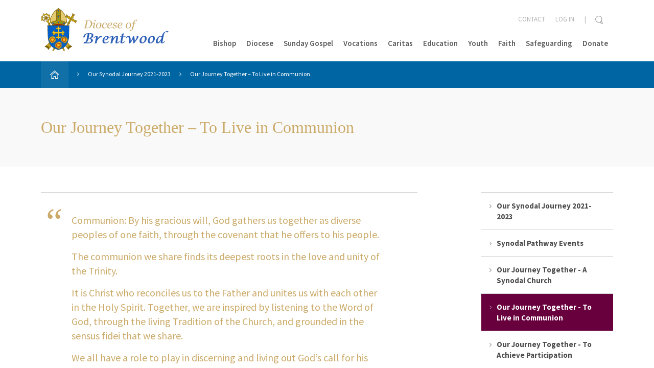

--- FILE ---
content_type: text/html; charset=UTF-8
request_url: https://www.dioceseofbrentwood.net/synod-2021-2023/our-journey-together-communion/
body_size: 11988
content:
<!doctype html>

<!--[if lt IE 7]><html lang="en-GB" class="no-js lt-ie9 lt-ie8 lt-ie7"><![endif]-->
<!--[if (IE 7)&!(IEMobile)]><html lang="en-GB" class="no-js lt-ie9 lt-ie8"><![endif]-->
<!--[if (IE 8)&!(IEMobile)]><html lang="en-GB" class="no-js lt-ie9"><![endif]-->
<!--[if gt IE 8]><!--> <html lang="en-GB" class="no-js ocm-right"><!--<![endif]-->

<head>
	<meta charset="utf-8">

		<meta http-equiv="X-UA-Compatible" content="IE=edge,chrome=1">

	<meta name="HandheldFriendly" content="True">
<meta name="MobileOptimized" content="320">
<meta name="viewport" content="width=device-width, initial-scale=1.0"/>
	<link rel="apple-touch-icon" sizes="57x57" href="https://www.dioceseofbrentwood.net/wp-content/themes/brentwood-diocese/resources/images/favicons/apple-touch-icon-57x57.png">
<link rel="apple-touch-icon" sizes="60x60" href="https://www.dioceseofbrentwood.net/wp-content/themes/brentwood-diocese/resources/images/favicons/apple-touch-icon-60x60.png">
<link rel="apple-touch-icon" sizes="72x72" href="https://www.dioceseofbrentwood.net/wp-content/themes/brentwood-diocese/resources/images/favicons/apple-touch-icon-72x72.png">
<link rel="apple-touch-icon" sizes="76x76" href="https://www.dioceseofbrentwood.net/wp-content/themes/brentwood-diocese/resources/images/favicons/apple-touch-icon-76x76.png">
<link rel="apple-touch-icon" sizes="114x114" href="https://www.dioceseofbrentwood.net/wp-content/themes/brentwood-diocese/resources/images/favicons/apple-touch-icon-114x114.png">
<link rel="apple-touch-icon" sizes="120x120" href="https://www.dioceseofbrentwood.net/wp-content/themes/brentwood-diocese/resources/images/favicons/apple-touch-icon-120x120.png">
<link rel="apple-touch-icon" sizes="144x144" href="https://www.dioceseofbrentwood.net/wp-content/themes/brentwood-diocese/resources/images/favicons/apple-touch-icon-144x144.png">
<link rel="apple-touch-icon" sizes="152x152" href="https://www.dioceseofbrentwood.net/wp-content/themes/brentwood-diocese/resources/images/favicons/apple-touch-icon-152x152.png">
<link rel="icon" type="image/png" href="https://www.dioceseofbrentwood.net/wp-content/themes/brentwood-diocese/resources/images/favicons/favicon-32x32.png" sizes="32x32">
<link rel="icon" type="image/png" href="https://www.dioceseofbrentwood.net/wp-content/themes/brentwood-diocese/resources/images/favicons/favicon-96x96.png" sizes="96x96">
<link rel="icon" type="image/png" href="https://www.dioceseofbrentwood.net/wp-content/themes/brentwood-diocese/resources/images/favicons/favicon-16x16.png" sizes="16x16">
<link rel="manifest" href="https://www.dioceseofbrentwood.net/wp-content/themes/brentwood-diocese/resources/images/favicons/manifest.json">
<link rel="shortcut icon" href="https://www.dioceseofbrentwood.net/wp-content/themes/brentwood-diocese/resources/images/favicons/favicon.ico">
<meta name="apple-mobile-web-app-title" content="Brentwood Diocese">
<meta name="application-name" content="Brentwood Diocese">
<meta name="msapplication-TileColor" content="#0065a3">
<meta name="msapplication-TileImage" content="https://www.dioceseofbrentwood.net/wp-content/themes/brentwood-diocese/resources/images/favicons/mstile-144x144.png">
<meta name="msapplication-config" content="https://www.dioceseofbrentwood.net/wp-content/themes/brentwood-diocese/resources/images/favicons/browserconfig.xml">
<meta name="theme-color" content="#0065a3">
	<link rel="pingback" href="https://www.dioceseofbrentwood.net/xmlrpc.php">

	<style>
	
</style>
	
		<script>
			window.dataLayer = window.dataLayer || [];
			function gtag() {
				dataLayer.push(arguments);
			}
			gtag("consent", "default", {
				ad_storage: "denied",
				analytics_storage: "denied",
				functionality_storage: "denied",
				personalization_storage: "denied",
				security_storage: "granted",
				wait_for_update: 2000,
			});
			gtag("set", "ads_data_redaction", true);
			gtag("set", "url_passthrough", true);
		</script>

	
		<!-- Google tag (gtag.js) -->
		<script async src="https://www.googletagmanager.com/gtag/js?id=G-JXCH0CPN4E"></script>
		<script>
			window.dataLayer = window.dataLayer || [];
			function gtag(){dataLayer.push(arguments);}
			gtag('js', new Date());

							gtag('config', 'G-JXCH0CPN4E');
					</script>

	<meta name='robots' content='index, follow, max-image-preview:large, max-snippet:-1, max-video-preview:-1' />
	<style>img:is([sizes="auto" i], [sizes^="auto," i]) { contain-intrinsic-size: 3000px 1500px }</style>
	<script id="cookieyes" type="text/javascript" src="https://cdn-cookieyes.com/client_data/05960fa6e3701f8455a85fca/script.js"></script>
	<!-- This site is optimized with the Yoast SEO plugin v26.1.1 - https://yoast.com/wordpress/plugins/seo/ -->
	<title>Our Journey Together - To Live in Communion - Brentwood Diocese</title>
	<meta name="description" content="Michelle Moran and Fr Paschal Uche continue their conversation about Our Journey Together as they explore what is means to live communion." />
	<link rel="canonical" href="https://www.dioceseofbrentwood.net/synod-2021-2023/our-journey-together-communion/" />
	<meta property="og:locale" content="en_GB" />
	<meta property="og:type" content="article" />
	<meta property="og:title" content="Our Journey Together - To Live in Communion - Brentwood Diocese" />
	<meta property="og:description" content="Michelle Moran and Fr Paschal Uche continue their conversation about Our Journey Together as they explore what is means to live communion." />
	<meta property="og:url" content="https://www.dioceseofbrentwood.net/synod-2021-2023/our-journey-together-communion/" />
	<meta property="og:site_name" content="Brentwood Diocese" />
	<meta property="article:modified_time" content="2021-12-03T20:50:55+00:00" />
	<meta name="twitter:card" content="summary_large_image" />
	<script type="application/ld+json" class="yoast-schema-graph">{"@context":"https://schema.org","@graph":[{"@type":"WebPage","@id":"https://www.dioceseofbrentwood.net/synod-2021-2023/our-journey-together-communion/","url":"https://www.dioceseofbrentwood.net/synod-2021-2023/our-journey-together-communion/","name":"Our Journey Together - To Live in Communion - Brentwood Diocese","isPartOf":{"@id":"https://www.dioceseofbrentwood.net/#website"},"datePublished":"2021-11-28T18:00:47+00:00","dateModified":"2021-12-03T20:50:55+00:00","description":"Michelle Moran and Fr Paschal Uche continue their conversation about Our Journey Together as they explore what is means to live communion.","breadcrumb":{"@id":"https://www.dioceseofbrentwood.net/synod-2021-2023/our-journey-together-communion/#breadcrumb"},"inLanguage":"en-GB","potentialAction":[{"@type":"ReadAction","target":["https://www.dioceseofbrentwood.net/synod-2021-2023/our-journey-together-communion/"]}]},{"@type":"BreadcrumbList","@id":"https://www.dioceseofbrentwood.net/synod-2021-2023/our-journey-together-communion/#breadcrumb","itemListElement":[{"@type":"ListItem","position":1,"name":"Home","item":"https://www.dioceseofbrentwood.net/"},{"@type":"ListItem","position":2,"name":"Our Synodal Journey 2021-2023","item":"https://www.dioceseofbrentwood.net/synod-2021-2023/"},{"@type":"ListItem","position":3,"name":"Our Journey Together &#8211; To Live in Communion"}]},{"@type":"WebSite","@id":"https://www.dioceseofbrentwood.net/#website","url":"https://www.dioceseofbrentwood.net/","name":"Brentwood Diocese","description":"","potentialAction":[{"@type":"SearchAction","target":{"@type":"EntryPoint","urlTemplate":"https://www.dioceseofbrentwood.net/?s={search_term_string}"},"query-input":{"@type":"PropertyValueSpecification","valueRequired":true,"valueName":"search_term_string"}}],"inLanguage":"en-GB"}]}</script>
	<!-- / Yoast SEO plugin. -->


<link rel="alternate" type="application/rss+xml" title="Brentwood Diocese &raquo; Feed" href="https://www.dioceseofbrentwood.net/feed/" />
<link rel="alternate" type="application/rss+xml" title="Brentwood Diocese &raquo; Comments Feed" href="https://www.dioceseofbrentwood.net/comments/feed/" />
<script type="text/javascript">
/* <![CDATA[ */
window._wpemojiSettings = {"baseUrl":"https:\/\/s.w.org\/images\/core\/emoji\/16.0.1\/72x72\/","ext":".png","svgUrl":"https:\/\/s.w.org\/images\/core\/emoji\/16.0.1\/svg\/","svgExt":".svg","source":{"concatemoji":"https:\/\/www.dioceseofbrentwood.net\/wp-includes\/js\/wp-emoji-release.min.js?ver=6.8.3"}};
/*! This file is auto-generated */
!function(s,n){var o,i,e;function c(e){try{var t={supportTests:e,timestamp:(new Date).valueOf()};sessionStorage.setItem(o,JSON.stringify(t))}catch(e){}}function p(e,t,n){e.clearRect(0,0,e.canvas.width,e.canvas.height),e.fillText(t,0,0);var t=new Uint32Array(e.getImageData(0,0,e.canvas.width,e.canvas.height).data),a=(e.clearRect(0,0,e.canvas.width,e.canvas.height),e.fillText(n,0,0),new Uint32Array(e.getImageData(0,0,e.canvas.width,e.canvas.height).data));return t.every(function(e,t){return e===a[t]})}function u(e,t){e.clearRect(0,0,e.canvas.width,e.canvas.height),e.fillText(t,0,0);for(var n=e.getImageData(16,16,1,1),a=0;a<n.data.length;a++)if(0!==n.data[a])return!1;return!0}function f(e,t,n,a){switch(t){case"flag":return n(e,"\ud83c\udff3\ufe0f\u200d\u26a7\ufe0f","\ud83c\udff3\ufe0f\u200b\u26a7\ufe0f")?!1:!n(e,"\ud83c\udde8\ud83c\uddf6","\ud83c\udde8\u200b\ud83c\uddf6")&&!n(e,"\ud83c\udff4\udb40\udc67\udb40\udc62\udb40\udc65\udb40\udc6e\udb40\udc67\udb40\udc7f","\ud83c\udff4\u200b\udb40\udc67\u200b\udb40\udc62\u200b\udb40\udc65\u200b\udb40\udc6e\u200b\udb40\udc67\u200b\udb40\udc7f");case"emoji":return!a(e,"\ud83e\udedf")}return!1}function g(e,t,n,a){var r="undefined"!=typeof WorkerGlobalScope&&self instanceof WorkerGlobalScope?new OffscreenCanvas(300,150):s.createElement("canvas"),o=r.getContext("2d",{willReadFrequently:!0}),i=(o.textBaseline="top",o.font="600 32px Arial",{});return e.forEach(function(e){i[e]=t(o,e,n,a)}),i}function t(e){var t=s.createElement("script");t.src=e,t.defer=!0,s.head.appendChild(t)}"undefined"!=typeof Promise&&(o="wpEmojiSettingsSupports",i=["flag","emoji"],n.supports={everything:!0,everythingExceptFlag:!0},e=new Promise(function(e){s.addEventListener("DOMContentLoaded",e,{once:!0})}),new Promise(function(t){var n=function(){try{var e=JSON.parse(sessionStorage.getItem(o));if("object"==typeof e&&"number"==typeof e.timestamp&&(new Date).valueOf()<e.timestamp+604800&&"object"==typeof e.supportTests)return e.supportTests}catch(e){}return null}();if(!n){if("undefined"!=typeof Worker&&"undefined"!=typeof OffscreenCanvas&&"undefined"!=typeof URL&&URL.createObjectURL&&"undefined"!=typeof Blob)try{var e="postMessage("+g.toString()+"("+[JSON.stringify(i),f.toString(),p.toString(),u.toString()].join(",")+"));",a=new Blob([e],{type:"text/javascript"}),r=new Worker(URL.createObjectURL(a),{name:"wpTestEmojiSupports"});return void(r.onmessage=function(e){c(n=e.data),r.terminate(),t(n)})}catch(e){}c(n=g(i,f,p,u))}t(n)}).then(function(e){for(var t in e)n.supports[t]=e[t],n.supports.everything=n.supports.everything&&n.supports[t],"flag"!==t&&(n.supports.everythingExceptFlag=n.supports.everythingExceptFlag&&n.supports[t]);n.supports.everythingExceptFlag=n.supports.everythingExceptFlag&&!n.supports.flag,n.DOMReady=!1,n.readyCallback=function(){n.DOMReady=!0}}).then(function(){return e}).then(function(){var e;n.supports.everything||(n.readyCallback(),(e=n.source||{}).concatemoji?t(e.concatemoji):e.wpemoji&&e.twemoji&&(t(e.twemoji),t(e.wpemoji)))}))}((window,document),window._wpemojiSettings);
/* ]]> */
</script>
<style id='wp-emoji-styles-inline-css' type='text/css'>

	img.wp-smiley, img.emoji {
		display: inline !important;
		border: none !important;
		box-shadow: none !important;
		height: 1em !important;
		width: 1em !important;
		margin: 0 0.07em !important;
		vertical-align: -0.1em !important;
		background: none !important;
		padding: 0 !important;
	}
</style>
<link rel='stylesheet' id='wp-block-library-css' href='https://www.dioceseofbrentwood.net/wp-includes/css/dist/block-library/style.min.css?ver=6.8.3' type='text/css' media='all' />
<style id='classic-theme-styles-inline-css' type='text/css'>
/*! This file is auto-generated */
.wp-block-button__link{color:#fff;background-color:#32373c;border-radius:9999px;box-shadow:none;text-decoration:none;padding:calc(.667em + 2px) calc(1.333em + 2px);font-size:1.125em}.wp-block-file__button{background:#32373c;color:#fff;text-decoration:none}
</style>
<style id='global-styles-inline-css' type='text/css'>
:root{--wp--preset--aspect-ratio--square: 1;--wp--preset--aspect-ratio--4-3: 4/3;--wp--preset--aspect-ratio--3-4: 3/4;--wp--preset--aspect-ratio--3-2: 3/2;--wp--preset--aspect-ratio--2-3: 2/3;--wp--preset--aspect-ratio--16-9: 16/9;--wp--preset--aspect-ratio--9-16: 9/16;--wp--preset--color--black: #000000;--wp--preset--color--cyan-bluish-gray: #abb8c3;--wp--preset--color--white: #ffffff;--wp--preset--color--pale-pink: #f78da7;--wp--preset--color--vivid-red: #cf2e2e;--wp--preset--color--luminous-vivid-orange: #ff6900;--wp--preset--color--luminous-vivid-amber: #fcb900;--wp--preset--color--light-green-cyan: #7bdcb5;--wp--preset--color--vivid-green-cyan: #00d084;--wp--preset--color--pale-cyan-blue: #8ed1fc;--wp--preset--color--vivid-cyan-blue: #0693e3;--wp--preset--color--vivid-purple: #9b51e0;--wp--preset--gradient--vivid-cyan-blue-to-vivid-purple: linear-gradient(135deg,rgba(6,147,227,1) 0%,rgb(155,81,224) 100%);--wp--preset--gradient--light-green-cyan-to-vivid-green-cyan: linear-gradient(135deg,rgb(122,220,180) 0%,rgb(0,208,130) 100%);--wp--preset--gradient--luminous-vivid-amber-to-luminous-vivid-orange: linear-gradient(135deg,rgba(252,185,0,1) 0%,rgba(255,105,0,1) 100%);--wp--preset--gradient--luminous-vivid-orange-to-vivid-red: linear-gradient(135deg,rgba(255,105,0,1) 0%,rgb(207,46,46) 100%);--wp--preset--gradient--very-light-gray-to-cyan-bluish-gray: linear-gradient(135deg,rgb(238,238,238) 0%,rgb(169,184,195) 100%);--wp--preset--gradient--cool-to-warm-spectrum: linear-gradient(135deg,rgb(74,234,220) 0%,rgb(151,120,209) 20%,rgb(207,42,186) 40%,rgb(238,44,130) 60%,rgb(251,105,98) 80%,rgb(254,248,76) 100%);--wp--preset--gradient--blush-light-purple: linear-gradient(135deg,rgb(255,206,236) 0%,rgb(152,150,240) 100%);--wp--preset--gradient--blush-bordeaux: linear-gradient(135deg,rgb(254,205,165) 0%,rgb(254,45,45) 50%,rgb(107,0,62) 100%);--wp--preset--gradient--luminous-dusk: linear-gradient(135deg,rgb(255,203,112) 0%,rgb(199,81,192) 50%,rgb(65,88,208) 100%);--wp--preset--gradient--pale-ocean: linear-gradient(135deg,rgb(255,245,203) 0%,rgb(182,227,212) 50%,rgb(51,167,181) 100%);--wp--preset--gradient--electric-grass: linear-gradient(135deg,rgb(202,248,128) 0%,rgb(113,206,126) 100%);--wp--preset--gradient--midnight: linear-gradient(135deg,rgb(2,3,129) 0%,rgb(40,116,252) 100%);--wp--preset--font-size--small: 13px;--wp--preset--font-size--medium: 20px;--wp--preset--font-size--large: 36px;--wp--preset--font-size--x-large: 42px;--wp--preset--spacing--20: 0.44rem;--wp--preset--spacing--30: 0.67rem;--wp--preset--spacing--40: 1rem;--wp--preset--spacing--50: 1.5rem;--wp--preset--spacing--60: 2.25rem;--wp--preset--spacing--70: 3.38rem;--wp--preset--spacing--80: 5.06rem;--wp--preset--shadow--natural: 6px 6px 9px rgba(0, 0, 0, 0.2);--wp--preset--shadow--deep: 12px 12px 50px rgba(0, 0, 0, 0.4);--wp--preset--shadow--sharp: 6px 6px 0px rgba(0, 0, 0, 0.2);--wp--preset--shadow--outlined: 6px 6px 0px -3px rgba(255, 255, 255, 1), 6px 6px rgba(0, 0, 0, 1);--wp--preset--shadow--crisp: 6px 6px 0px rgba(0, 0, 0, 1);}:where(.is-layout-flex){gap: 0.5em;}:where(.is-layout-grid){gap: 0.5em;}body .is-layout-flex{display: flex;}.is-layout-flex{flex-wrap: wrap;align-items: center;}.is-layout-flex > :is(*, div){margin: 0;}body .is-layout-grid{display: grid;}.is-layout-grid > :is(*, div){margin: 0;}:where(.wp-block-columns.is-layout-flex){gap: 2em;}:where(.wp-block-columns.is-layout-grid){gap: 2em;}:where(.wp-block-post-template.is-layout-flex){gap: 1.25em;}:where(.wp-block-post-template.is-layout-grid){gap: 1.25em;}.has-black-color{color: var(--wp--preset--color--black) !important;}.has-cyan-bluish-gray-color{color: var(--wp--preset--color--cyan-bluish-gray) !important;}.has-white-color{color: var(--wp--preset--color--white) !important;}.has-pale-pink-color{color: var(--wp--preset--color--pale-pink) !important;}.has-vivid-red-color{color: var(--wp--preset--color--vivid-red) !important;}.has-luminous-vivid-orange-color{color: var(--wp--preset--color--luminous-vivid-orange) !important;}.has-luminous-vivid-amber-color{color: var(--wp--preset--color--luminous-vivid-amber) !important;}.has-light-green-cyan-color{color: var(--wp--preset--color--light-green-cyan) !important;}.has-vivid-green-cyan-color{color: var(--wp--preset--color--vivid-green-cyan) !important;}.has-pale-cyan-blue-color{color: var(--wp--preset--color--pale-cyan-blue) !important;}.has-vivid-cyan-blue-color{color: var(--wp--preset--color--vivid-cyan-blue) !important;}.has-vivid-purple-color{color: var(--wp--preset--color--vivid-purple) !important;}.has-black-background-color{background-color: var(--wp--preset--color--black) !important;}.has-cyan-bluish-gray-background-color{background-color: var(--wp--preset--color--cyan-bluish-gray) !important;}.has-white-background-color{background-color: var(--wp--preset--color--white) !important;}.has-pale-pink-background-color{background-color: var(--wp--preset--color--pale-pink) !important;}.has-vivid-red-background-color{background-color: var(--wp--preset--color--vivid-red) !important;}.has-luminous-vivid-orange-background-color{background-color: var(--wp--preset--color--luminous-vivid-orange) !important;}.has-luminous-vivid-amber-background-color{background-color: var(--wp--preset--color--luminous-vivid-amber) !important;}.has-light-green-cyan-background-color{background-color: var(--wp--preset--color--light-green-cyan) !important;}.has-vivid-green-cyan-background-color{background-color: var(--wp--preset--color--vivid-green-cyan) !important;}.has-pale-cyan-blue-background-color{background-color: var(--wp--preset--color--pale-cyan-blue) !important;}.has-vivid-cyan-blue-background-color{background-color: var(--wp--preset--color--vivid-cyan-blue) !important;}.has-vivid-purple-background-color{background-color: var(--wp--preset--color--vivid-purple) !important;}.has-black-border-color{border-color: var(--wp--preset--color--black) !important;}.has-cyan-bluish-gray-border-color{border-color: var(--wp--preset--color--cyan-bluish-gray) !important;}.has-white-border-color{border-color: var(--wp--preset--color--white) !important;}.has-pale-pink-border-color{border-color: var(--wp--preset--color--pale-pink) !important;}.has-vivid-red-border-color{border-color: var(--wp--preset--color--vivid-red) !important;}.has-luminous-vivid-orange-border-color{border-color: var(--wp--preset--color--luminous-vivid-orange) !important;}.has-luminous-vivid-amber-border-color{border-color: var(--wp--preset--color--luminous-vivid-amber) !important;}.has-light-green-cyan-border-color{border-color: var(--wp--preset--color--light-green-cyan) !important;}.has-vivid-green-cyan-border-color{border-color: var(--wp--preset--color--vivid-green-cyan) !important;}.has-pale-cyan-blue-border-color{border-color: var(--wp--preset--color--pale-cyan-blue) !important;}.has-vivid-cyan-blue-border-color{border-color: var(--wp--preset--color--vivid-cyan-blue) !important;}.has-vivid-purple-border-color{border-color: var(--wp--preset--color--vivid-purple) !important;}.has-vivid-cyan-blue-to-vivid-purple-gradient-background{background: var(--wp--preset--gradient--vivid-cyan-blue-to-vivid-purple) !important;}.has-light-green-cyan-to-vivid-green-cyan-gradient-background{background: var(--wp--preset--gradient--light-green-cyan-to-vivid-green-cyan) !important;}.has-luminous-vivid-amber-to-luminous-vivid-orange-gradient-background{background: var(--wp--preset--gradient--luminous-vivid-amber-to-luminous-vivid-orange) !important;}.has-luminous-vivid-orange-to-vivid-red-gradient-background{background: var(--wp--preset--gradient--luminous-vivid-orange-to-vivid-red) !important;}.has-very-light-gray-to-cyan-bluish-gray-gradient-background{background: var(--wp--preset--gradient--very-light-gray-to-cyan-bluish-gray) !important;}.has-cool-to-warm-spectrum-gradient-background{background: var(--wp--preset--gradient--cool-to-warm-spectrum) !important;}.has-blush-light-purple-gradient-background{background: var(--wp--preset--gradient--blush-light-purple) !important;}.has-blush-bordeaux-gradient-background{background: var(--wp--preset--gradient--blush-bordeaux) !important;}.has-luminous-dusk-gradient-background{background: var(--wp--preset--gradient--luminous-dusk) !important;}.has-pale-ocean-gradient-background{background: var(--wp--preset--gradient--pale-ocean) !important;}.has-electric-grass-gradient-background{background: var(--wp--preset--gradient--electric-grass) !important;}.has-midnight-gradient-background{background: var(--wp--preset--gradient--midnight) !important;}.has-small-font-size{font-size: var(--wp--preset--font-size--small) !important;}.has-medium-font-size{font-size: var(--wp--preset--font-size--medium) !important;}.has-large-font-size{font-size: var(--wp--preset--font-size--large) !important;}.has-x-large-font-size{font-size: var(--wp--preset--font-size--x-large) !important;}
:where(.wp-block-post-template.is-layout-flex){gap: 1.25em;}:where(.wp-block-post-template.is-layout-grid){gap: 1.25em;}
:where(.wp-block-columns.is-layout-flex){gap: 2em;}:where(.wp-block-columns.is-layout-grid){gap: 2em;}
:root :where(.wp-block-pullquote){font-size: 1.5em;line-height: 1.6;}
</style>
<link rel='stylesheet' id='vibe_social_css-css' href='https://www.dioceseofbrentwood.net/wp-content/plugins/vibe-social-media/includes/bin/css/style.min.css?ver=6.8.3' type='text/css' media='all' />
<link rel='stylesheet' id='bootstrap-css' href='https://www.dioceseofbrentwood.net/wp-content/themes/brentwood-diocese/resources/libs/bootstrap/css/bootstrap.min.css?ver=3.4.1' type='text/css' media='all' />
<link rel='stylesheet' id='font-awesome-css' href='//maxcdn.bootstrapcdn.com/font-awesome/4.6.1/css/font-awesome.min.css?ver=4.6.1' type='text/css' media='all' />
<link rel='stylesheet' id='select2-css' href='https://www.dioceseofbrentwood.net/wp-content/themes/brentwood-diocese/resources/libs/select2/select2.min.css?ver=4.0.2' type='text/css' media='all' />
<link rel='stylesheet' id='magnific-css' href='https://www.dioceseofbrentwood.net/wp-content/themes/brentwood-diocese/resources/libs/magnific/magnific-popup.css?ver=1.1.0' type='text/css' media='all' />
<link rel='stylesheet' id='owl-css' href='https://www.dioceseofbrentwood.net/wp-content/themes/brentwood-diocese/resources/libs/owl/assets/owl.carousel.css?ver=2.2.0' type='text/css' media='all' />
<link rel='stylesheet' id='owl-theme-css' href='https://www.dioceseofbrentwood.net/wp-content/themes/brentwood-diocese/resources/libs/owl/assets/owl.theme.default.min.css?ver=2.2.0' type='text/css' media='all' />
<link rel='stylesheet' id='crate-css' href='https://www.dioceseofbrentwood.net/wp-content/themes/brentwood-diocese/resources/css/style.css?ver=1760611182' type='text/css' media='all' />
<script type="text/javascript" src="https://www.dioceseofbrentwood.net/wp-includes/js/jquery/jquery.min.js?ver=3.7.1" id="jquery-core-js"></script>
<script type="text/javascript" src="https://www.dioceseofbrentwood.net/wp-includes/js/jquery/jquery-migrate.min.js?ver=3.4.1" id="jquery-migrate-js"></script>
<script type="text/javascript" src="https://www.dioceseofbrentwood.net/wp-content/plugins/vibe-social-media/includes/bin/js/vibe-social.min.js?ver=6.8.3" id="vibe_social_js-js"></script>
<link rel="https://api.w.org/" href="https://www.dioceseofbrentwood.net/wp-json/" /><link rel="alternate" title="JSON" type="application/json" href="https://www.dioceseofbrentwood.net/wp-json/wp/v2/pages/10369" /><link rel='shortlink' href='https://www.dioceseofbrentwood.net/?p=10369' />
<link rel="alternate" title="oEmbed (JSON)" type="application/json+oembed" href="https://www.dioceseofbrentwood.net/wp-json/oembed/1.0/embed?url=https%3A%2F%2Fwww.dioceseofbrentwood.net%2Fsynod-2021-2023%2Four-journey-together-communion%2F" />
<link rel="alternate" title="oEmbed (XML)" type="text/xml+oembed" href="https://www.dioceseofbrentwood.net/wp-json/oembed/1.0/embed?url=https%3A%2F%2Fwww.dioceseofbrentwood.net%2Fsynod-2021-2023%2Four-journey-together-communion%2F&#038;format=xml" />

	<!-- HTML5 shim and Respond.js for IE8 support of HTML5 elements and media queries -->
    <!-- WARNING: Respond.js doesn't work if you view the page via file:// -->
    <!--[if lt IE 9]>
      <script src="https://oss.maxcdn.com/html5shiv/3.7.2/html5shiv.min.js"></script>
      <script src="https://oss.maxcdn.com/respond/1.4.2/respond.min.js"></script>
    <![endif]-->

    </head>

<body class="wp-singular page-template-default page page-id-10369 page-child parent-pageid-10011 wp-theme-brentwood-diocese page-our-journey-together-communion">

	
	<div id="site-wrapper">

		<div id="ocm-pusher">

			<div id="off-canvas-menu">

	<a class="close" href="#">
		<img class="icon" src="https://www.dioceseofbrentwood.net/wp-content/themes/brentwood-diocese/resources/images/icons/x-grey.png" alt="Cross icon" />
	</a>

	
	<form role="search" method="get" class="search-form" action="https://www.dioceseofbrentwood.net/" >
		<input class="search-box" type="text" value="" name="s" />
		<input type="submit" class="button" value="Search" />

			</form>

	
	<ul id="menu-main-menu" class="nav top-nav clearfix"><li id="menu-item-241" class="menu-item menu-item-type-post_type menu-item-object-page menu-item-has-children menu-item-241"><a href="https://www.dioceseofbrentwood.net/bishop/">Bishop</a>
<ul class="sub-menu">
	<li id="menu-item-290" class="menu-item menu-item-type-post_type menu-item-object-page menu-item-290"><a href="https://www.dioceseofbrentwood.net/bishop/pastoral-letters/">Pastoral Letters</a></li>
	<li id="menu-item-291" class="menu-item menu-item-type-post_type menu-item-object-page menu-item-291"><a href="https://www.dioceseofbrentwood.net/bishop/engagements/">Engagements</a></li>
	<li id="menu-item-1462" class="menu-item menu-item-type-post_type menu-item-object-page menu-item-1462"><a href="https://www.dioceseofbrentwood.net/bishop/bishops-coat-of-arms/">The Bishop&#8217;s Coat of Arms</a></li>
	<li id="menu-item-346" class="menu-item menu-item-type-post_type menu-item-object-page menu-item-346"><a href="https://www.dioceseofbrentwood.net/diocese/past-bishops/">Past Bishops</a></li>
</ul>
</li>
<li id="menu-item-240" class="menu-item menu-item-type-post_type menu-item-object-page current-menu-ancestor current_page_ancestor menu-item-has-children menu-item-240"><a href="https://www.dioceseofbrentwood.net/diocese/">Diocese</a>
<ul class="sub-menu">
	<li id="menu-item-20143" class="menu-item menu-item-type-post_type menu-item-object-page menu-item-20143"><a href="https://www.dioceseofbrentwood.net/faith/year-of-jubilee-pilgrims-of-hope/">Year of Jubilee</a></li>
	<li id="menu-item-10262" class="menu-item menu-item-type-post_type menu-item-object-page current-page-ancestor current-menu-ancestor current-menu-parent current-page-parent current_page_parent current_page_ancestor menu-item-has-children menu-item-10262"><a href="https://www.dioceseofbrentwood.net/synod-2021-2023/">Our Synodal Journey 2021-2023</a>
	<ul class="sub-menu">
		<li id="menu-item-10446" class="menu-item menu-item-type-post_type menu-item-object-page menu-item-10446"><a href="https://www.dioceseofbrentwood.net/synod-2021-2023/our-journey-together-a-synodal-church/">Our Journey Together – A Synodal Church</a></li>
		<li id="menu-item-10445" class="menu-item menu-item-type-post_type menu-item-object-page current-menu-item page_item page-item-10369 current_page_item menu-item-10445"><a href="https://www.dioceseofbrentwood.net/synod-2021-2023/our-journey-together-communion/" aria-current="page">Our Journey Together – To Live Communion</a></li>
		<li id="menu-item-10444" class="menu-item menu-item-type-post_type menu-item-object-page menu-item-10444"><a href="https://www.dioceseofbrentwood.net/synod-2021-2023/our-journey-together-to-achieve-participation/">Our Journey Together – To Achieve Participation</a></li>
		<li id="menu-item-10443" class="menu-item menu-item-type-post_type menu-item-object-page menu-item-10443"><a href="https://www.dioceseofbrentwood.net/synod-2021-2023/our-journey-together-open-to-mission/">Our Journey Together – To be open to Mission</a></li>
		<li id="menu-item-10447" class="menu-item menu-item-type-post_type menu-item-object-page menu-item-10447"><a href="https://www.dioceseofbrentwood.net/synod-2021-2023/our-journey-together-training/">Our Journey Together – Training and Support</a></li>
		<li id="menu-item-10448" class="menu-item menu-item-type-post_type menu-item-object-page menu-item-has-children menu-item-10448"><a href="https://www.dioceseofbrentwood.net/synod-2021-2023/our-journey-together-resources/">Our Journey Together – Resources</a>
		<ul class="sub-menu">
			<li id="menu-item-10452" class="menu-item menu-item-type-post_type menu-item-object-page menu-item-10452"><a href="https://www.dioceseofbrentwood.net/synod-2021-2023/our-journey-together-resources/emmaus-walk-reflection/">Emmaus Walk</a></li>
			<li id="menu-item-10450" class="menu-item menu-item-type-post_type menu-item-object-page menu-item-10450"><a href="https://www.dioceseofbrentwood.net/synod-2021-2023/our-journey-together-resources/peter-and-cornelius-reflection/">Peter and Cornelius Reflection</a></li>
			<li id="menu-item-10449" class="menu-item menu-item-type-post_type menu-item-object-page menu-item-10449"><a href="https://www.dioceseofbrentwood.net/synod-2021-2023/our-journey-together-resources/blind-bartimaeus/">Blind Bartimaeus</a></li>
			<li id="menu-item-10451" class="menu-item menu-item-type-post_type menu-item-object-page menu-item-10451"><a href="https://www.dioceseofbrentwood.net/synod-2021-2023/our-journey-together-resources/joyful-mysteries-reflection/">Joyful Mysteries</a></li>
		</ul>
</li>
	</ul>
</li>
	<li id="menu-item-20145" class="menu-item menu-item-type-post_type menu-item-object-page menu-item-20145"><a href="https://www.dioceseofbrentwood.net/faith/pilgrimages/">Pilgrimages</a></li>
	<li id="menu-item-254" class="menu-item menu-item-type-post_type_archive menu-item-object-church menu-item-has-children menu-item-254"><a href="https://www.dioceseofbrentwood.net/churches/">Directory</a>
	<ul class="sub-menu">
		<li id="menu-item-312" class="menu-item menu-item-type-post_type_archive menu-item-object-church menu-item-312"><a href="https://www.dioceseofbrentwood.net/churches/">Churches</a></li>
		<li id="menu-item-313" class="menu-item menu-item-type-post_type_archive menu-item-object-school menu-item-313"><a href="https://www.dioceseofbrentwood.net/schools/">Schools</a></li>
		<li id="menu-item-314" class="menu-item menu-item-type-post_type_archive menu-item-object-clergy menu-item-314"><a href="https://www.dioceseofbrentwood.net/clergy/">Clergy</a></li>
		<li id="menu-item-316" class="menu-item menu-item-type-post_type_archive menu-item-object-religious_community menu-item-316"><a href="https://www.dioceseofbrentwood.net/religious-communities/">Religious Communities</a></li>
		<li id="menu-item-315" class="menu-item menu-item-type-post_type_archive menu-item-object-ethnic_chaplaincy menu-item-has-children menu-item-315"><a href="https://www.dioceseofbrentwood.net/ethnic-chaplaincies/">Ethnic Chaplaincies</a>
		<ul class="sub-menu">
			<li id="menu-item-1904" class="menu-item menu-item-type-post_type menu-item-object-page menu-item-1904"><a href="https://www.dioceseofbrentwood.net/polish-community-diocese/">Polish Community</a></li>
		</ul>
</li>
	</ul>
</li>
	<li id="menu-item-337" class="menu-item menu-item-type-post_type menu-item-object-page menu-item-has-children menu-item-337"><a href="https://www.dioceseofbrentwood.net/diocese/governance/">Governance</a>
	<ul class="sub-menu">
		<li id="menu-item-4060" class="menu-item menu-item-type-post_type menu-item-object-page menu-item-4060"><a href="https://www.dioceseofbrentwood.net/diocese/data-protection/">Data Protection</a></li>
	</ul>
</li>
	<li id="menu-item-335" class="menu-item menu-item-type-post_type menu-item-object-page menu-item-has-children menu-item-335"><a href="https://www.dioceseofbrentwood.net/departments/">Departments</a>
	<ul class="sub-menu">
		<li id="menu-item-338" class="menu-item menu-item-type-post_type menu-item-object-page menu-item-338"><a href="https://www.dioceseofbrentwood.net/diocese/archives/">Archives</a></li>
		<li id="menu-item-341" class="menu-item menu-item-type-post_type menu-item-object-page menu-item-341"><a href="https://www.dioceseofbrentwood.net/diocese/cathedral/">Cathedral</a></li>
		<li id="menu-item-336" class="menu-item menu-item-type-post_type menu-item-object-page menu-item-336"><a href="https://www.dioceseofbrentwood.net/departments/chancery/">Chancery</a></li>
		<li id="menu-item-3046" class="menu-item menu-item-type-post_type menu-item-object-page menu-item-3046"><a href="https://www.dioceseofbrentwood.net/departments/development/">Development</a></li>
		<li id="menu-item-509" class="menu-item menu-item-type-post_type menu-item-object-page menu-item-509"><a href="https://www.dioceseofbrentwood.net/departments/ecumenism-interfaith/">Ecumenism &amp; Interfaith</a></li>
		<li id="menu-item-6309" class="menu-item menu-item-type-post_type menu-item-object-page menu-item-6309"><a href="https://www.dioceseofbrentwood.net/departments/education/">Education</a></li>
		<li id="menu-item-512" class="menu-item menu-item-type-post_type menu-item-object-page menu-item-512"><a href="https://www.dioceseofbrentwood.net/departments/finance-gift-aid-legacies/">Finance, Gift Aid &amp; Legacies</a></li>
		<li id="menu-item-511" class="menu-item menu-item-type-post_type menu-item-object-page menu-item-511"><a href="https://www.dioceseofbrentwood.net/departments/evangelisation/">Formation</a></li>
		<li id="menu-item-513" class="menu-item menu-item-type-post_type menu-item-object-page menu-item-513"><a href="https://www.dioceseofbrentwood.net/departments/health-safety/">Health &amp; Safety</a></li>
		<li id="menu-item-514" class="menu-item menu-item-type-post_type menu-item-object-page menu-item-514"><a href="https://www.dioceseofbrentwood.net/departments/human-resources/">Human Resources</a></li>
		<li id="menu-item-515" class="menu-item menu-item-type-post_type menu-item-object-page menu-item-515"><a href="https://www.dioceseofbrentwood.net/departments/liturgy/">Liturgy</a></li>
		<li id="menu-item-517" class="menu-item menu-item-type-post_type menu-item-object-page menu-item-517"><a href="https://www.dioceseofbrentwood.net/departments/music-cathedral-parish-diocese/">Music, Cathedral Parish &#038; Diocese</a></li>
		<li id="menu-item-520" class="menu-item menu-item-type-post_type menu-item-object-page menu-item-520"><a href="https://www.dioceseofbrentwood.net/departments/press-office/">Press Office</a></li>
		<li id="menu-item-4445" class="menu-item menu-item-type-post_type menu-item-object-page menu-item-4445"><a href="https://www.dioceseofbrentwood.net/departments/property/">Property</a></li>
		<li id="menu-item-522" class="menu-item menu-item-type-post_type menu-item-object-page menu-item-522"><a href="https://www.dioceseofbrentwood.net/departments/tribunal/">Tribunal</a></li>
		<li id="menu-item-519" class="menu-item menu-item-type-post_type menu-item-object-page menu-item-519"><a href="https://www.dioceseofbrentwood.net/departments/pastoral-formation/">Youth Ministry and Pastoral Care</a></li>
		<li id="menu-item-8235" class="menu-item menu-item-type-custom menu-item-object-custom menu-item-8235"><a href="https://www.dioceseofbrentwood.net/diocese/working-for-us/">Vacancies</a></li>
	</ul>
</li>
	<li id="menu-item-342" class="menu-item menu-item-type-post_type menu-item-object-page menu-item-342"><a href="https://www.dioceseofbrentwood.net/diocese/centenary/">Centenary</a></li>
	<li id="menu-item-1463" class="menu-item menu-item-type-post_type menu-item-object-page menu-item-1463"><a href="https://www.dioceseofbrentwood.net/diocese/diocesan-coat-of-arms/">Coat of Arms</a></li>
	<li id="menu-item-20146" class="menu-item menu-item-type-post_type menu-item-object-page menu-item-20146"><a href="https://www.dioceseofbrentwood.net/diocese/working-for-us/">Vacancies</a></li>
</ul>
</li>
<li id="menu-item-2123" class="menu-item menu-item-type-custom menu-item-object-custom menu-item-2123"><a href="https://www.dioceseofbrentwood.net/reflections/latest/">Sunday Gospel</a></li>
<li id="menu-item-243" class="menu-item menu-item-type-custom menu-item-object-custom menu-item-243"><a target="_blank" href="http://www.brentwoodvocations.co.uk">Vocations</a></li>
<li id="menu-item-5278" class="menu-item menu-item-type-custom menu-item-object-custom menu-item-has-children menu-item-5278"><a href="https://www.caritasbrentwood.org/">Caritas</a>
<ul class="sub-menu">
	<li id="menu-item-8598" class="menu-item menu-item-type-post_type menu-item-object-page menu-item-8598"><a href="https://www.dioceseofbrentwood.net/laudatosi/">Laudato Si’</a></li>
</ul>
</li>
<li id="menu-item-16491" class="menu-item menu-item-type-post_type menu-item-object-page menu-item-16491"><a href="https://www.dioceseofbrentwood.net/departments/education/">Education</a></li>
<li id="menu-item-244" class="menu-item menu-item-type-custom menu-item-object-custom menu-item-244"><a target="_blank" href="http://www.bcys.net">Youth</a></li>
<li id="menu-item-21406" class="menu-item menu-item-type-post_type menu-item-object-page menu-item-has-children menu-item-21406"><a href="https://www.dioceseofbrentwood.net/faith/">Faith</a>
<ul class="sub-menu">
	<li id="menu-item-21408" class="menu-item menu-item-type-post_type menu-item-object-page menu-item-21408"><a href="https://www.dioceseofbrentwood.net/faith/rcia-rite-of-christian-initiation-of-adults/">RCIA – Becoming a Catholic</a></li>
	<li id="menu-item-21409" class="menu-item menu-item-type-custom menu-item-object-custom menu-item-21409"><a href="https://thresholdsofhope.co.uk/">Thresholds of Hope</a></li>
</ul>
</li>
<li id="menu-item-23078" class="menu-item menu-item-type-custom menu-item-object-custom menu-item-23078"><a target="_blank" href="https://www.brentwoodsafeguarding.org/">Safeguarding</a></li>
<li id="menu-item-6043" class="menu-item menu-item-type-post_type menu-item-object-page menu-item-6043"><a href="https://www.dioceseofbrentwood.net/donations/">Donate</a></li>
</ul>
	<ul class="utility-links">
				
		<li>
			<a href="https://www.dioceseofbrentwood.net/contact/">Contact</a>
		</li>

					<li>
				<a class="login" href="https://www.dioceseofbrentwood.net/my-account/" title="Login">Login</a>
			</li>
			</ul>

	<div class="social-links">

	<ul class="clearfix">
					<li class="social-profile">
				<a href="https://twitter.com/brentwoodrc" title="Follow on Twitter" target="_blank">
					<span class="fa fa-twitter"></span>
				</a>
			</li>
			</ul>

</div>
</div>
			<div id="container">

				<header id="header" role="banner">

					<div id="inner-header" class="container clearfix">

						
	<a href="https://www.dioceseofbrentwood.net" id="logo" rel="nofollow">
		<img src="https://www.dioceseofbrentwood.net/wp-content/uploads/2016/04/login-logo.png" alt="Logo" />
	</a>



						<nav id="main-nav" role="navigation">

	<ul id="menu-main-menu-1" class="nav top-nav clearfix"><li class="menu-item menu-item-type-post_type menu-item-object-page menu-item-has-children menu-item-241"><a href="https://www.dioceseofbrentwood.net/bishop/">Bishop</a><div class="submenu-container sf-mega  clearfix">
<ul class="sub-menu">
	<li class="menu-item menu-item-type-post_type menu-item-object-page menu-item-290"><a href="https://www.dioceseofbrentwood.net/bishop/pastoral-letters/">Pastoral Letters</a></li>
	<li class="menu-item menu-item-type-post_type menu-item-object-page menu-item-291"><a href="https://www.dioceseofbrentwood.net/bishop/engagements/">Engagements</a></li>
	<li class="menu-item menu-item-type-post_type menu-item-object-page menu-item-1462"><a href="https://www.dioceseofbrentwood.net/bishop/bishops-coat-of-arms/">The Bishop&#8217;s Coat of Arms</a></li>
	<li class="menu-item menu-item-type-post_type menu-item-object-page menu-item-346"><a href="https://www.dioceseofbrentwood.net/diocese/past-bishops/">Past Bishops</a></li>
</ul>
</div></li>
<li class="menu-item menu-item-type-post_type menu-item-object-page current-menu-ancestor current_page_ancestor menu-item-has-children menu-item-240"><a href="https://www.dioceseofbrentwood.net/diocese/">Diocese</a><div class="submenu-container sf-mega  clearfix"><div class="row"><div class="col col-sm-6">
<ul class="sub-menu">
	<li class="menu-item menu-item-type-post_type menu-item-object-page menu-item-20143"><a href="https://www.dioceseofbrentwood.net/faith/year-of-jubilee-pilgrims-of-hope/">Year of Jubilee</a></li>
	<li class="menu-item menu-item-type-post_type menu-item-object-page current-page-ancestor current-menu-ancestor current-menu-parent current-page-parent current_page_parent current_page_ancestor menu-item-has-children menu-item-10262"><a href="https://www.dioceseofbrentwood.net/synod-2021-2023/">Our Synodal Journey 2021-2023</a><div class="submenu-container sf-mega  clearfix"><div class="row"><div class="col col-sm-6">
	<ul class="sub-menu">
		<li class="menu-item menu-item-type-post_type menu-item-object-page menu-item-10446"><a href="https://www.dioceseofbrentwood.net/synod-2021-2023/our-journey-together-a-synodal-church/">Our Journey Together – A Synodal Church</a></li>
		<li class="menu-item menu-item-type-post_type menu-item-object-page current-menu-item page_item page-item-10369 current_page_item menu-item-10445"><a href="https://www.dioceseofbrentwood.net/synod-2021-2023/our-journey-together-communion/" aria-current="page">Our Journey Together – To Live Communion</a></li>
		<li class="menu-item menu-item-type-post_type menu-item-object-page menu-item-10444"><a href="https://www.dioceseofbrentwood.net/synod-2021-2023/our-journey-together-to-achieve-participation/">Our Journey Together – To Achieve Participation</a></li>
		<li class="menu-item menu-item-type-post_type menu-item-object-page menu-item-10443"><a href="https://www.dioceseofbrentwood.net/synod-2021-2023/our-journey-together-open-to-mission/">Our Journey Together – To be open to Mission</a></li>
		<li class="menu-item menu-item-type-post_type menu-item-object-page menu-item-10447"><a href="https://www.dioceseofbrentwood.net/synod-2021-2023/our-journey-together-training/">Our Journey Together – Training and Support</a></li>
		<li class="menu-item menu-item-type-post_type menu-item-object-page menu-item-has-children menu-item-10448"><a href="https://www.dioceseofbrentwood.net/synod-2021-2023/our-journey-together-resources/">Our Journey Together – Resources</a><div class="submenu-container sf-mega  clearfix"><div class="row"><div class="col col-sm-6">
		<ul class="sub-menu">
			<li class="menu-item menu-item-type-post_type menu-item-object-page menu-item-10452"><a href="https://www.dioceseofbrentwood.net/synod-2021-2023/our-journey-together-resources/emmaus-walk-reflection/">Emmaus Walk</a></li>
			<li class="menu-item menu-item-type-post_type menu-item-object-page menu-item-10450"><a href="https://www.dioceseofbrentwood.net/synod-2021-2023/our-journey-together-resources/peter-and-cornelius-reflection/">Peter and Cornelius Reflection</a></li>
			<li class="menu-item menu-item-type-post_type menu-item-object-page menu-item-10449"><a href="https://www.dioceseofbrentwood.net/synod-2021-2023/our-journey-together-resources/blind-bartimaeus/">Blind Bartimaeus</a></li>
			<li class="menu-item menu-item-type-post_type menu-item-object-page menu-item-10451"><a href="https://www.dioceseofbrentwood.net/synod-2021-2023/our-journey-together-resources/joyful-mysteries-reflection/">Joyful Mysteries</a></li>
		</ul>
</div></div></div></li>
	</ul>
</div></div></div></li>
	<li class="menu-item menu-item-type-post_type menu-item-object-page menu-item-20145"><a href="https://www.dioceseofbrentwood.net/faith/pilgrimages/">Pilgrimages</a></li>
	<li class="menu-item menu-item-type-post_type_archive menu-item-object-church menu-item-has-children menu-item-254"><a href="https://www.dioceseofbrentwood.net/churches/">Directory</a><div class="submenu-container sf-mega  clearfix"><div class="row"><div class="col col-sm-6">
	<ul class="sub-menu">
		<li class="menu-item menu-item-type-post_type_archive menu-item-object-church menu-item-312"><a href="https://www.dioceseofbrentwood.net/churches/">Churches</a></li>
		<li class="menu-item menu-item-type-post_type_archive menu-item-object-school menu-item-313"><a href="https://www.dioceseofbrentwood.net/schools/">Schools</a></li>
		<li class="menu-item menu-item-type-post_type_archive menu-item-object-clergy menu-item-314"><a href="https://www.dioceseofbrentwood.net/clergy/">Clergy</a></li>
		<li class="menu-item menu-item-type-post_type_archive menu-item-object-religious_community menu-item-316"><a href="https://www.dioceseofbrentwood.net/religious-communities/">Religious Communities</a></li>
		<li class="menu-item menu-item-type-post_type_archive menu-item-object-ethnic_chaplaincy menu-item-has-children menu-item-315"><a href="https://www.dioceseofbrentwood.net/ethnic-chaplaincies/">Ethnic Chaplaincies</a><div class="submenu-container sf-mega  clearfix"><div class="row"><div class="col col-sm-6">
		<ul class="sub-menu">
			<li class="menu-item menu-item-type-post_type menu-item-object-page menu-item-1904"><a href="https://www.dioceseofbrentwood.net/polish-community-diocese/">Polish Community</a></li>
		</ul>
</div></div></div></li>
	</ul>
</div></div></div></li>
	<li class="menu-item menu-item-type-post_type menu-item-object-page menu-item-has-children menu-item-337"><a href="https://www.dioceseofbrentwood.net/diocese/governance/">Governance</a><div class="submenu-container sf-mega  clearfix"><div class="row"><div class="col col-sm-6">
	<ul class="sub-menu">
		<li class="menu-item menu-item-type-post_type menu-item-object-page menu-item-4060"><a href="https://www.dioceseofbrentwood.net/diocese/data-protection/">Data Protection</a></li>
	</ul>
</div></div></div></li>
</ul></div><div class="col col-sm-6"><ul class="sub-menu">	<li class="menu-item menu-item-type-post_type menu-item-object-page menu-item-has-children menu-item-335"><a href="https://www.dioceseofbrentwood.net/departments/">Departments</a><div class="submenu-container sf-mega  clearfix"><div class="row"><div class="col col-sm-6">
	<ul class="sub-menu">
		<li class="menu-item menu-item-type-post_type menu-item-object-page menu-item-338"><a href="https://www.dioceseofbrentwood.net/diocese/archives/">Archives</a></li>
		<li class="menu-item menu-item-type-post_type menu-item-object-page menu-item-341"><a href="https://www.dioceseofbrentwood.net/diocese/cathedral/">Cathedral</a></li>
		<li class="menu-item menu-item-type-post_type menu-item-object-page menu-item-336"><a href="https://www.dioceseofbrentwood.net/departments/chancery/">Chancery</a></li>
		<li class="menu-item menu-item-type-post_type menu-item-object-page menu-item-3046"><a href="https://www.dioceseofbrentwood.net/departments/development/">Development</a></li>
		<li class="menu-item menu-item-type-post_type menu-item-object-page menu-item-509"><a href="https://www.dioceseofbrentwood.net/departments/ecumenism-interfaith/">Ecumenism &amp; Interfaith</a></li>
		<li class="menu-item menu-item-type-post_type menu-item-object-page menu-item-6309"><a href="https://www.dioceseofbrentwood.net/departments/education/">Education</a></li>
		<li class="menu-item menu-item-type-post_type menu-item-object-page menu-item-512"><a href="https://www.dioceseofbrentwood.net/departments/finance-gift-aid-legacies/">Finance, Gift Aid &amp; Legacies</a></li>
		<li class="menu-item menu-item-type-post_type menu-item-object-page menu-item-511"><a href="https://www.dioceseofbrentwood.net/departments/evangelisation/">Formation</a></li>
		<li class="menu-item menu-item-type-post_type menu-item-object-page menu-item-513"><a href="https://www.dioceseofbrentwood.net/departments/health-safety/">Health &amp; Safety</a></li>
		<li class="menu-item menu-item-type-post_type menu-item-object-page menu-item-514"><a href="https://www.dioceseofbrentwood.net/departments/human-resources/">Human Resources</a></li>
		<li class="menu-item menu-item-type-post_type menu-item-object-page menu-item-515"><a href="https://www.dioceseofbrentwood.net/departments/liturgy/">Liturgy</a></li>
		<li class="menu-item menu-item-type-post_type menu-item-object-page menu-item-517"><a href="https://www.dioceseofbrentwood.net/departments/music-cathedral-parish-diocese/">Music, Cathedral Parish &#038; Diocese</a></li>
		<li class="menu-item menu-item-type-post_type menu-item-object-page menu-item-520"><a href="https://www.dioceseofbrentwood.net/departments/press-office/">Press Office</a></li>
		<li class="menu-item menu-item-type-post_type menu-item-object-page menu-item-4445"><a href="https://www.dioceseofbrentwood.net/departments/property/">Property</a></li>
		<li class="menu-item menu-item-type-post_type menu-item-object-page menu-item-522"><a href="https://www.dioceseofbrentwood.net/departments/tribunal/">Tribunal</a></li>
		<li class="menu-item menu-item-type-post_type menu-item-object-page menu-item-519"><a href="https://www.dioceseofbrentwood.net/departments/pastoral-formation/">Youth Ministry and Pastoral Care</a></li>
		<li class="menu-item menu-item-type-custom menu-item-object-custom menu-item-8235"><a href="https://www.dioceseofbrentwood.net/diocese/working-for-us/">Vacancies</a></li>
	</ul>
</div></div></div></li>
	<li class="menu-item menu-item-type-post_type menu-item-object-page menu-item-342"><a href="https://www.dioceseofbrentwood.net/diocese/centenary/">Centenary</a></li>
	<li class="menu-item menu-item-type-post_type menu-item-object-page menu-item-1463"><a href="https://www.dioceseofbrentwood.net/diocese/diocesan-coat-of-arms/">Coat of Arms</a></li>
	<li class="menu-item menu-item-type-post_type menu-item-object-page menu-item-20146"><a href="https://www.dioceseofbrentwood.net/diocese/working-for-us/">Vacancies</a></li>
</ul>
</div></div></div></li>
<li class="menu-item menu-item-type-custom menu-item-object-custom menu-item-2123"><a href="https://www.dioceseofbrentwood.net/reflections/latest/">Sunday Gospel</a></li>
<li class="menu-item menu-item-type-custom menu-item-object-custom menu-item-243"><a target="_blank" href="http://www.brentwoodvocations.co.uk">Vocations</a></li>
<li class="menu-item menu-item-type-custom menu-item-object-custom menu-item-has-children menu-item-5278"><a href="https://www.caritasbrentwood.org/">Caritas</a><div class="submenu-container sf-mega  clearfix">
<ul class="sub-menu">
	<li class="menu-item menu-item-type-post_type menu-item-object-page menu-item-8598"><a href="https://www.dioceseofbrentwood.net/laudatosi/">Laudato Si’</a></li>
</ul>
</div></li>
<li class="menu-item menu-item-type-post_type menu-item-object-page menu-item-16491"><a href="https://www.dioceseofbrentwood.net/departments/education/">Education</a></li>
<li class="menu-item menu-item-type-custom menu-item-object-custom menu-item-244"><a target="_blank" href="http://www.bcys.net">Youth</a></li>
<li class="menu-item menu-item-type-post_type menu-item-object-page menu-item-has-children menu-item-21406"><a href="https://www.dioceseofbrentwood.net/faith/">Faith</a><div class="submenu-container sf-mega  clearfix">
<ul class="sub-menu">
	<li class="menu-item menu-item-type-post_type menu-item-object-page menu-item-21408"><a href="https://www.dioceseofbrentwood.net/faith/rcia-rite-of-christian-initiation-of-adults/">RCIA – Becoming a Catholic</a></li>
	<li class="menu-item menu-item-type-custom menu-item-object-custom menu-item-21409"><a href="https://thresholdsofhope.co.uk/">Thresholds of Hope</a></li>
</ul>
</div></li>
<li class="menu-item menu-item-type-custom menu-item-object-custom menu-item-23078"><a target="_blank" href="https://www.brentwoodsafeguarding.org/">Safeguarding</a></li>
<li class="menu-item menu-item-type-post_type menu-item-object-page menu-item-6043"><a href="https://www.dioceseofbrentwood.net/donations/">Donate</a></li>
</ul>
</nav>
						<div id="utilities">

	<nav id="utility-nav">

		<ul class="clearfix">
			<!--<li>
				<a href="">Donate</a>
			</li>-->

						
			<li>
				<a href="https://www.dioceseofbrentwood.net/contact/">Contact</a>
			</li>

							<li>
					<a class="login" href="https://www.dioceseofbrentwood.net/my-account/" title="Login">Log in</a>
				</li>
			
			<li class="search">
				<a class="search-toggle" href="#search">
					<img class="icon" src="https://www.dioceseofbrentwood.net/wp-content/themes/brentwood-diocese/resources/images/icons/magnifying-glass.svg" alt="Magnifying glass icon" />
				</a>
			</li>
		</ul>

	</nav>

</div>
						<div id="ocm-toggle-icon">
	<a id="toggle-menu" class="navbar-toggle" href="#">
		<div>
			<span class="top"></span>
			<span class="middle"></span>
			<span class="bottom"></span>
		</div>
	</a>
</div>
					</div>

					<div id="search-bar">

	<div id="inner-search-bar" class="container">

		
	<form role="search" method="get" class="search-form" action="https://www.dioceseofbrentwood.net/" >
		<img class="search-icon" src="https://www.dioceseofbrentwood.net/wp-content/themes/brentwood-diocese/resources/images/icons/magnifying-glass.svg" alt="Magnifying glass icon" />
		<input class="search-box" type="text" value="" name="s" />
		<input type="submit" class="button" value="Search" />

			</form>

	
		<span class="close"><img class="icon" src="https://www.dioceseofbrentwood.net/wp-content/themes/brentwood-diocese/resources/images/icons/x-grey.png" alt="Close" />Close</span>

	</div>

</div>
				</header>

<div id="content">

	<div id="breadcrumb-bar">

	<div id="breadcrumb-bar-inner" class="container">

		<nav class="breadcrumbs" itemprop="breadcrumb">
			
			<a href="https://www.dioceseofbrentwood.net" class="home hidden-xs hidden-sm">
				<img src="https://www.dioceseofbrentwood.net/wp-content/themes/brentwood-diocese/resources/images/icons/home.svg" />
			</a>

			
				
					<span class="fa fa-angle-right divider hidden-xs hidden-sm"></span>

											<a class="crumb hidden-xs hidden-sm" href="https://www.dioceseofbrentwood.net/synod-2021-2023/">Our Synodal Journey 2021-2023</a>
						
													
							<a href="https://www.dioceseofbrentwood.net/synod-2021-2023/" class="back hidden-md hidden-lg">
								<span class="fa fa-angle-left"></span>
							</a>
							
												
					
				
					<span class="fa fa-angle-right divider hidden-xs hidden-sm"></span>

											<span class="crumb">Our Journey Together &#8211; To Live in Communion</span>
					
				
			
		</nav>

	</div>

</div>
	<div id="title-bar">

	<div class="container">

		<h1 class="page-title">Our Journey Together &#8211; To Live in Communion</h1>

	</div>

</div>
	<div id="inner-content" class="container">

		<div class="row">

			<div class="col col-md-8">

				<div id="main" role="main">

					
						
							
								<div class="entry-content">

									<div class="content-block block-quote">

	<figure>
		<blockquote>
			<p>Communion: By his gracious will, God gathers us together as diverse peoples of one faith, through the covenant that he offers to his people.</p>
<p>The communion we share finds its deepest roots in the love and unity of the Trinity.</p>
<p>It is Christ who reconciles us to the Father and unites us with each other in the Holy Spirit. Together, we are inspired by listening to the Word of God, through the living Tradition of the Church, and grounded in the sensus fidei that we share.</p>
<p>We all have a role to play in discerning and living out God’s call for his people.</p>
		</blockquote>
		<figcaption>For a Synodal Church: Vademecum</figcaption>
	</figure>

</div><div class="content-block block-heading">

			<h2 class="section-title">Our Journey Together Podcast</h2>
	
</div><div class="content-block block-text">

	<p>Michelle Moran and Fr Paschal Uche continue their conversation about Our Journey Together as they explore what is means to live in communion.</p>

</div><div class="content-block block-audio">

	<div class="block-inner">

					<h2 class="section-title">Episode 2: To Live Communion</h2>
		
		
	</div>

</div>
								</div>

							
						
					
				</div>

			</div>

			<div class="col col-md-4 col-lg-3 col-lg-offset-1">

				<div id="sidebar" role="complementary">

					<div class="sidebar-nav">

	<nav>
		<ul>
							<li class=""><a href="https://www.dioceseofbrentwood.net/synod-2021-2023/">Our Synodal Journey 2021-2023</a>

					
				</li>
							<li class=""><a href="https://www.dioceseofbrentwood.net/synod-2021-2023/synodal-pathway-events/">Synodal Pathway Events</a>

					
				</li>
							<li class=""><a href="https://www.dioceseofbrentwood.net/synod-2021-2023/our-journey-together-a-synodal-church/">Our Journey Together - A Synodal Church</a>

					
				</li>
							<li class="current"><a href="https://www.dioceseofbrentwood.net/synod-2021-2023/our-journey-together-communion/">Our Journey Together - To Live in Communion</a>

					
				</li>
							<li class=""><a href="https://www.dioceseofbrentwood.net/synod-2021-2023/our-journey-together-to-achieve-participation/">Our Journey Together - To Achieve Participation</a>

					
				</li>
							<li class=""><a href="https://www.dioceseofbrentwood.net/synod-2021-2023/our-journey-together-open-to-mission/">Our Journey Together - To be open to Mission</a>

					
				</li>
							<li class=""><a href="https://www.dioceseofbrentwood.net/synod-2021-2023/our-journey-together-training/">Our Journey Together - Training and Support</a>

					
				</li>
							<li class=""><a href="https://www.dioceseofbrentwood.net/synod-2021-2023/our-journey-together-resources/">Our Journey Together - Resources</a>

					
				</li>
							<li class=""><a href="https://www.dioceseofbrentwood.net/synod-2021-2023/our-journey-together-resources/peter-and-cornelius-reflection/">Peter and Cornelius Reflection</a>

					
				</li>
							<li class=""><a href="https://www.dioceseofbrentwood.net/synod-2021-2023/our-journey-together-resources/emmaus-walk-reflection/">Emmaus Walk</a>

					
				</li>
							<li class=""><a href="https://www.dioceseofbrentwood.net/synod-2021-2023/our-journey-together-resources/blind-bartimaeus/">Blind Bartimaeus</a>

					
				</li>
							<li class=""><a href="https://www.dioceseofbrentwood.net/synod-2021-2023/our-journey-together-resources/joyful-mysteries-reflection/">Joyful Mysteries</a>

					
				</li>
					</ul>
	</nav>

</div>
					
					<div class="share-buttons">
			<span class="share-label">Share:</span>
		
	<div class="addthis_sharing_toolbox"></div>
</div>
				</div>

			</div>

		</div>

	</div>

</div>

					<footer id="footer" role="contentinfo">

						<div id="inner-footer" class="container clearfix">

							<div class="row">

								<div class="col col-md-6">
									<nav id="footer-nav" role="navigation">

	<div class="row">

		<div class="col col-md-4">
			<h4 class="section-title">Explore</h4>

			<ul id="menu-footer-nav-1" class="nav footer-nav clearfix"><li id="menu-item-250" class="menu-item menu-item-type-post_type_archive menu-item-object-event menu-item-250"><a href="https://www.dioceseofbrentwood.net/events/">Forthcoming Events</a></li>
<li id="menu-item-523" class="menu-item menu-item-type-post_type_archive menu-item-object-news menu-item-523"><a href="https://www.dioceseofbrentwood.net/news/">Latest News</a></li>
<li id="menu-item-524" class="menu-item menu-item-type-post_type menu-item-object-page menu-item-524"><a href="https://www.dioceseofbrentwood.net/departments/liturgy/">Liturgy</a></li>
<li id="menu-item-525" class="menu-item menu-item-type-post_type menu-item-object-page menu-item-525"><a href="https://www.dioceseofbrentwood.net/departments/music-cathedral-parish-diocese/">Music</a></li>
</ul>		</div>

		<div class="col col-md-4">
			<ul id="menu-footer-nav-2" class="nav footer-nav clearfix"><li id="menu-item-528" class="menu-item menu-item-type-post_type menu-item-object-page menu-item-528"><a href="https://www.dioceseofbrentwood.net/departments/health-safety/">Health &#038; Safety</a></li>
<li id="menu-item-527" class="menu-item menu-item-type-post_type menu-item-object-page menu-item-527"><a href="https://www.dioceseofbrentwood.net/departments/finance-gift-aid-legacies/">Finance</a></li>
<li id="menu-item-251" class="menu-item menu-item-type-custom menu-item-object-custom menu-item-251"><a href="http://www.bcys.net">Youth</a></li>
<li id="menu-item-529" class="menu-item menu-item-type-custom menu-item-object-custom menu-item-529"><a href="https://www.brentwoodvocations.co.uk">Vocations</a></li>
</ul>		</div>

		<div class="col col-md-4">
			<h4 class="section-title">Search</h4>

			<ul id="menu-footer-nav-3" class="nav footer-nav clearfix"><li id="menu-item-252" class="menu-item menu-item-type-post_type_archive menu-item-object-church menu-item-252"><a href="https://www.dioceseofbrentwood.net/churches/">Churches</a></li>
<li id="menu-item-253" class="menu-item menu-item-type-post_type_archive menu-item-object-school menu-item-253"><a href="https://www.dioceseofbrentwood.net/schools/">Schools</a></li>
<li id="menu-item-533" class="menu-item menu-item-type-post_type_archive menu-item-object-ethnic_chaplaincy menu-item-533"><a href="https://www.dioceseofbrentwood.net/ethnic-chaplaincies/">Ethnic Chaplaincies</a></li>
<li id="menu-item-534" class="menu-item menu-item-type-post_type_archive menu-item-object-religious_community menu-item-534"><a href="https://www.dioceseofbrentwood.net/religious-communities/">Religious Communities</a></li>
<li id="menu-item-532" class="menu-item menu-item-type-post_type_archive menu-item-object-clergy menu-item-532"><a href="https://www.dioceseofbrentwood.net/clergy/">Clergy</a></li>
</ul>		</div>

	</div>

</nav>								</div>

								<div class="col col-md-6">

									
									<div class="social-links">

	<ul class="clearfix">
					<li class="social-profile">
				<a href="https://twitter.com/brentwoodrc" title="Follow on Twitter" target="_blank">
					<span class="fa fa-twitter"></span>
				</a>
			</li>
			</ul>

</div>
									<div id="footer-legal">

	<p id="copyright">&copy; 2003 - 2025 Brentwood Diocesan Trust - Registered Charity No. 234092. All 
	rights reserved. The Brentwood Diocesan Trust cannot accept responsibility for the content of external links.</p>

	<ul id="legal-nav" class="clearfix">
		<li><a href="https://www.dioceseofbrentwood.net/terms/">Terms &amp; Conditions</a></li>
		<li><a href="https://www.dioceseofbrentwood.net/diocese/data-protection/">Privacy Policy</a></li>
		<li><a href="https://www.dioceseofbrentwood.net/terms/cookie-policy/">Cookie Policy</a></li>
		<li><a href="/cdn-cgi/l/email-protection#422f23303b2a372c362b2c25362d2c02262b2d212731272d242030272c36352d2d266c2d3025">Contact webmaster</a>
		</li>
	</ul>

	<p id="credits"><a href="https://vibeagency.uk" target="_blank" rel="nofollow">Website by <span class="vibeagency">Vibe Agency</span></a></p>

</div>
								</div>

							</div>

						</div>

					</footer>

				</div> <!-- /container -->

			</div> <!-- /ocm-pusher -->

		</div> <!-- /site-wrapper -->

					<div id="modal-login" class="modal modal-login fade" tabindex="-1" role="dialog" aria-labelledby="myLargeModalLabel" aria-hidden="true">
	<div class="modal-dialog">
		<div class="modal-content">
			<div class="modal-header">
				Login to continue				<button type="button" class="close" data-dismiss="modal" aria-label="Close"><span aria-hidden="true">&times;</span></button>
			</div>

			<div class="modal-body">

					<form name="loginform" class="login-form" action="https://www.dioceseofbrentwood.net/wp-login.php" method="post">
		<p class="status"></p>

		<p class="login-username">
			<input type="text" placeholder="Email Address" name="log" class="input username" value="" size="20">
		</p>

		<p class="login-password">
			<input type="password" placeholder="Password" name="pwd" class="input password" value="" size="20">
		</p>

		<p class="login-submit">
			<input type="submit" name="submit" class="button grey" value="Login">
			<a class="login-forgot" href="https://www.dioceseofbrentwood.net/wp-login.php?action=lostpassword" title="Request a password reset">Forgotten your password?</a>
		</p>

			</form>


			</div>
		</div>

	</div>
</div>		
		<!-- Go to www.addthis.com/dashboard to customize your tools -->
<script data-cfasync="false" src="/cdn-cgi/scripts/5c5dd728/cloudflare-static/email-decode.min.js"></script><script type="text/javascript" src="//s7.addthis.com/js/300/addthis_widget.js#pubid=ra-574ea873afed714e"></script>
		<script type="speculationrules">
{"prefetch":[{"source":"document","where":{"and":[{"href_matches":"\/*"},{"not":{"href_matches":["\/wp-*.php","\/wp-admin\/*","\/wp-content\/uploads\/*","\/wp-content\/*","\/wp-content\/plugins\/*","\/wp-content\/themes\/brentwood-diocese\/*","\/*\\?(.+)"]}},{"not":{"selector_matches":"a[rel~=\"nofollow\"]"}},{"not":{"selector_matches":".no-prefetch, .no-prefetch a"}}]},"eagerness":"conservative"}]}
</script>

<script type="text/javascript" id="bbp-swap-no-js-body-class">
	document.body.className = document.body.className.replace( 'bbp-no-js', 'bbp-js' );
</script>

<script type="text/javascript" src="https://www.dioceseofbrentwood.net/wp-content/themes/brentwood-diocese/resources/libs/bootstrap/js/bootstrap.min.js?ver=3.4.1" id="bootstrap-js"></script>
<script type="text/javascript" src="https://www.dioceseofbrentwood.net/wp-content/themes/brentwood-diocese/resources/libs/cookie/jquery.cookie.js?ver=1.3.1" id="cookie-js"></script>
<script type="text/javascript" src="https://www.dioceseofbrentwood.net/wp-content/themes/brentwood-diocese/resources/libs/select2/select2.full.min.js?ver=4.0.2" id="select2-js"></script>
<script type="text/javascript" src="https://www.dioceseofbrentwood.net/wp-content/themes/brentwood-diocese/resources/libs/hoverintent/hoverIntent.js?ver=6.8.3" id="hoverintent-js"></script>
<script type="text/javascript" src="https://www.dioceseofbrentwood.net/wp-content/themes/brentwood-diocese/resources/libs/superfish/js/superfish.min.js?ver=6.8.3" id="superfish-js"></script>
<script type="text/javascript" src="https://www.dioceseofbrentwood.net/wp-content/themes/brentwood-diocese/resources/libs/magnific/jquery.magnific-popup.min.js?ver=1.1.0" id="magnific-js"></script>
<script type="text/javascript" src="https://www.dioceseofbrentwood.net/wp-content/themes/brentwood-diocese/resources/libs/owl/owl.carousel.min.js?ver=2.2.0" id="owl-js"></script>
<script type="text/javascript" id="crate-js-extra">
/* <![CDATA[ */
var ScriptData = {"ajaxurl":"https:\/\/www.dioceseofbrentwood.net\/wp-admin\/admin-ajax.php","theme_uri":"https:\/\/www.dioceseofbrentwood.net\/wp-content\/themes\/brentwood-diocese","login_nonce":"8be138dbef","site_uri":"https:\/\/www.dioceseofbrentwood.net"};
/* ]]> */
</script>
<script type="text/javascript" src="https://www.dioceseofbrentwood.net/wp-content/themes/brentwood-diocese/resources/js/crate.min.js?ver=1760611182" id="crate-js"></script>

	<script defer src="https://static.cloudflareinsights.com/beacon.min.js/vcd15cbe7772f49c399c6a5babf22c1241717689176015" integrity="sha512-ZpsOmlRQV6y907TI0dKBHq9Md29nnaEIPlkf84rnaERnq6zvWvPUqr2ft8M1aS28oN72PdrCzSjY4U6VaAw1EQ==" data-cf-beacon='{"version":"2024.11.0","token":"526e4ed339e74eb3b1cb11064091926f","r":1,"server_timing":{"name":{"cfCacheStatus":true,"cfEdge":true,"cfExtPri":true,"cfL4":true,"cfOrigin":true,"cfSpeedBrain":true},"location_startswith":null}}' crossorigin="anonymous"></script>
</body>

</html>


--- FILE ---
content_type: application/javascript
request_url: https://www.dioceseofbrentwood.net/wp-content/themes/brentwood-diocese/resources/js/crate.min.js?ver=1760611182
body_size: 3799
content:
!function(){function r(e,n,t){function o(i,f){if(!n[i]){if(!e[i]){var c="function"==typeof require&&require;if(!f&&c)return c(i,!0);if(u)return u(i,!0);var a=new Error("Cannot find module '"+i+"'");throw a.code="MODULE_NOT_FOUND",a}var p=n[i]={exports:{}};e[i][0].call(p.exports,function(r){return o(e[i][1][r]||r)},p,p.exports,r,e,n,t)}return n[i].exports}for(var u="function"==typeof require&&require,i=0;i<t.length;i++)o(t[i]);return o}return r}()({1:[function(require,module,exports){var accordion=function($){var _init=function(){$(".accordion .panel").on("show.bs.collapse",_show_event),$(".accordion .panel").on("hide.bs.collapse",_hide_event)},_show_event=function(event){$(event.currentTarget).addClass("active")},_hide_event=function(event){$(event.currentTarget).removeClass("active")};return $(document).ready(_init),{}}(jQuery);module.exports=accordion},{}],2:[function(require,module,exports){var account_nav=function($){var _init=function(){_setup_superfish()},_setup_superfish=function(){$(".account-menu").superfish({delay:400,animation:{opacity:"show",height:"show"},speed:"fast",autoArrows:!1})};return $(document).ready(_init),{}}(jQuery);module.exports=account_nav},{}],3:[function(require,module,exports){var block_image_slider=function($){var $carousel=null,_setup_slider=function(){$carousel.on("initialized.owl.carousel",_slider_initialised),$carousel.owlCarousel({items:1,loop:!0,nav:!1,dots:!0,animateOut:"fadeOut",autoplay:!0,autoplayTimeout:3e3})},_slider_initialised=function(event){$carousel.find(".owl-item .item").show()};return $(".block-image-slider").length>0&&function(){$carousel=$(".block-image-slider").find(".owl-carousel"),_setup_slider()}(),{}}(jQuery);module.exports=block_image_slider},{}],4:[function(require,module,exports){var content_blocks=function($){var _init=function(){_setup_upcoming_dates()},_setup_upcoming_dates=function(){var $blocks=$(".content-block.block-upcoming-dates");$blocks.length>0&&$blocks.each(function(index,block){$(block).find(".date-card").each(function(index,card){$(card).find(".toggle-container a.toggle-link").on("click",function(e){e.preventDefault(),$(this).closest(".toggle-container").toggleClass("open").find(".toggle-panel").slideToggle()})})})};$(".content-block").length>0&&$(document).ready(_init)}(jQuery);module.exports=content_blocks},{}],5:[function(require,module,exports){var cookie_notice=function($){var $notice=!1,$html=!1,_init=function(){$notice=$("#cookie-notice"),$html=$("html"),_setup()},_setup=function(){is_accepted()||($notice.find(".accept").on("click",_accept_click_event),open())},_accept_click_event=function(){accept(),close()},accept=function(){$.cookie("cookies_accepted","true",{expires:365})},is_accepted=function(){return $.cookie("cookies_accepted")},open=function(){$html.addClass("cookie-bar-active")},close=function(){$html.removeClass("cookie-bar-active")};return $(document).ready(_init),{accept:accept,is_accepted:is_accepted,open:open,close:close}}(jQuery);module.exports=cookie_notice},{}],6:[function(require,module,exports){var directory_search=function($){var $directory_search=!1,$parish_select=!1,_init=function(){$directory_search=$("#directory-search"),$parish_select=$directory_search.find(".parish-select"),console.log($directory_search),_init_select2(),$directory_search.find(".toggle-parish-search").on("click",_toggle_parish_search_click),$directory_search.find(".toggle-advanced").on("click",_toggle_advanced_search_click),$parish_select.on("change",_parish_change_event);var hash=window.location.hash.substr(1);"advanced"==hash?open_advanced_search():"parish"==hash&&open_parish_search()},_parish_change_event=function(event){var url=ScriptData.site_uri,new_parish=$parish_select.val(),post_type=$parish_select.closest("form").data("post-type");url=url+"/parish/"+new_parish,"church"==post_type?post_type="":"school"==post_type?post_type="schools":"religious_community"==post_type&&(post_type="religious-communities"),post_type&&(url=url+"/"+post_type),window.location=url},_toggle_parish_search_click=function(event){is_parish_search_open()?open_location_search():open_parish_search(),event.preventDefault()},_toggle_advanced_search_click=function(event){is_advanced_search_open()?close_advanced_search():open_advanced_search(),event.preventDefault()},is_advanced_search_open=function(){return $directory_search.hasClass("advanced")},open_advanced_search=function(){$directory_search.addClass("advanced"),window.location.hash="advanced"},close_advanced_search=function(){$directory_search.removeClass("advanced"),window.location.hash=""},is_parish_search_open=function(){return $directory_search.hasClass("parish")},open_parish_search=function(){$directory_search.addClass("parish")},open_location_search=function(){$directory_search.removeClass("parish")},_init_select2=function(){console.log($directory_search),console.log($directory_search.find(".parish-select")),$directory_search.find(".parish-select").select2({minimumResultsForSearch:-1,placeholder:"Please select your parish",dropdownCssClass:"select2-parish"})};return $(_init),{is_advanced_search_open:is_advanced_search_open,open_advanced_search:open_advanced_search,close_advanced_search:close_advanced_search,is_parish_search_open:is_parish_search_open,open_parish_search:open_parish_search,open_location_search:open_location_search}}(jQuery);module.exports=directory_search},{}],7:[function(require,module,exports){var smooth_scroll=require("./smooth-scroll"),forum_form=function($){var _init=function(){$("button.create-reply").add("button.create-topic").add(".post-reply").add(".bbp-topic-reply-link").add(".bbp-reply-to-link").on("click",_create_form_click)},_create_form_click=function(event){$(".forum-form").slideToggle(),smooth_scroll.scroll($("#create-reply"))};return $(document).ready(_init),{}}(jQuery);module.exports=forum_form},{"./smooth-scroll":22}],8:[function(require,module,exports){var fp_directory_search=function($){var $form,_init=function(){$form=$("#frontpage-directory form"),$form.length>0&&_setup_form()},_setup_form=function(){var $select=$form.find("select.search-type");if(console.log($select),$select.select2({placeholder:"I am looking for a …",dropdownParent:$form}),$select.on("select2:select",function(e){var action=$form.data("action-"+e.params.data.id);action&&_change_form_action(action)}),$select.val()){var action=$form.data("action-"+$select.val());_change_form_action(action)}},_change_form_action=function(action){$form.attr("action",action)};$(document).ready(_init)}(jQuery);module.exports=fp_directory_search},{}],9:[function(require,module,exports){var library=require("./library"),fp_hero=function($){var $hero,set_heights=!1,_init=function(){$hero=$("#fp-hero"),$(window).smartresize(function(){$hero.length>0&&library.viewport_size().width>=992?_set_section_heights():set_heights&&_unset_section_heights()}),$hero.length>0&&library.viewport_size().width>=992&&_set_section_heights()},_unset_section_heights=function(){$hero.find(".hero-section-wrapper.left-section").css("height","auto"),$hero.find(".right-top-section").css("height","auto"),$hero.find(".right-bottom-section").css("height","auto"),set_heights=!1},_set_section_heights=function(){var full_height=$hero.outerHeight();$hero.find(".right-top-section").css("height",full_height/2),$hero.find(".right-bottom-section").css("height",full_height/2),$hero.find(".hero-section-wrapper.left-section").css("height",full_height),set_heights=!0};$(document).ready(_init)}(jQuery);module.exports=fp_hero},{"./library":12}],10:[function(require,module,exports){var block_image_slider=function($){var $carousel,_init=function(){$carousel=$("#twitter-slider").find(".owl-carousel"),_setup_slider()},_setup_slider=function(){$carousel.on("initialized.owl.carousel",_slider_initialised),$carousel.owlCarousel({items:1,loop:!0,nav:!1,dots:!0,autoHeight:!0,autoplay:!0})},_slider_initialised=function(event){$carousel.find(".owl-item .item").show()};$(document).ready(_init)}(jQuery);module.exports=block_image_slider},{}],11:[function(require,module,exports){var image_loading=function($){var init=function(){$(".image-wrapper.ajax-loader").find("img").each(_setup_image)},_setup_image=function(){var src=$(this).data("src");$(this).attr("src",src).on("load",_image_loaded)},_image_loaded=function(event){$(this).closest(".image-wrapper").addClass("loaded")};return $(document).ready(init),{init:init}}(jQuery);module.exports=image_loading},{}],12:[function(require,module,exports){var library=function($){var viewport_size=function(){var e=window,a="inner";return"innerWidth"in window||(a="client",e=document.documentElement||document.body),{width:e[a+"Width"],height:e[a+"Height"]}};return function($,sr){var debounce=function(func,threshold,execAsap){var timeout;return function(){function delayed(){execAsap||func.apply(obj,args),timeout=null}var obj=this,args=arguments;timeout?clearTimeout(timeout):execAsap&&func.apply(obj,args),timeout=setTimeout(delayed,threshold||100)}};jQuery.fn[sr]=function(fn){return fn?this.bind("resize",debounce(fn)):this.trigger(sr)}}(jQuery,"smartresize"),function(w){function restoreZoom(){meta.setAttribute("content",enabledZoom),enabled=!0}function disableZoom(){meta.setAttribute("content",disabledZoom),enabled=!1}function checkTilt(e){aig=e.accelerationIncludingGravity,x=Math.abs(aig.x),y=Math.abs(aig.y),z=Math.abs(aig.z),!w.orientation&&(x>7||(z>6&&y<8||z<8&&y>6)&&x>5)?enabled&&disableZoom():enabled||restoreZoom()}if(/iPhone|iPad|iPod/.test(navigator.platform)&&navigator.userAgent.indexOf("AppleWebKit")>-1){var doc=w.document;if(doc.querySelector){var x,y,z,aig,meta=doc.querySelector("meta[name=viewport]"),initialContent=meta&&meta.getAttribute("content"),disabledZoom=initialContent+",maximum-scale=1",enabledZoom=initialContent+",maximum-scale=10",enabled=!0;meta&&(w.addEventListener("orientationchange",restoreZoom,!1),w.addEventListener("devicemotion",checkTilt,!1))}}}(this),{viewport_size:viewport_size}}(jQuery);module.exports=library},{}],13:[function(require,module,exports){var lightbox=function($){var _init=function(){$(".lightbox").magnificPopup({type:"image",preloader:!0,gallery:{enabled:!0},titleSrc:"title",zoom:{enabled:!0,duration:300,easing:"ease-in-out",opener:function(openerElement){return openerElement.is("img")?openerElement:openerElement.find("img")}}})};return $(document).ready(_init),{}}(jQuery);module.exports=lightbox},{}],14:[function(require,module,exports){var list_filters=function($){var _init=function(){$("#list-filters").find(".auto-submit").on("change",_change)},_change=function(){$(this).closest("form").submit()};return $(document).on("ready",_init),{}}(jQuery);module.exports=list_filters},{}],15:[function(require,module,exports){var login_form=function($){var $form=!1,$status=!1,_init=function(){$form=$("form.login-form"),$status=$form.find(".status"),$form.on("submit",_login_submit_event)},_login_submit_event=function(event){console.log("submit");var username=$form.find(".username").val(),password=$form.find(".password").val();login(username,password),event.preventDefault()},login=function(username,password){set_message("Signing in, please wait&hellip;");var data={action:"login",username:username,password:password,login_nonce:ScriptData.login_nonce};$.post(ScriptData.ajaxurl,data,_login_ajax_response,"json")},_login_ajax_response=function(response){set_message(response.message),response.success&&(response.redirect?document.location.href=response.redirect:location.reload())},set_message=function(message){$status.html(message)};return $(document).ready(_init),{}}(jQuery);module.exports=login_form},{}],16:[function(require,module,exports){var library=require("./library"),login_modal=function($){var _init=function(){$("a.login").on("click",_login_click_event)},_login_click_event=function(event){library.viewport_size().width>=768&&(open(),event.preventDefault())},open=function(){$(".modal").modal("hide"),$("#modal-login").modal()};return $(document).ready(_init),{open:open}}(jQuery);module.exports=login_modal},{"./library":12}],17:[function(require,module,exports){var main_nav=function($){var _init=function(){_setup_superfish()},_setup_superfish=function(){$("#main-nav .nav").superfish({delay:400,animation:{opacity:"show",height:"show"},speed:"fast",autoArrows:!1})};return $(document).ready(_init),{}}(jQuery);module.exports=main_nav},{}],18:[function(require,module,exports){var ocm_submenus=function($){var $ocm=!1,_init=function(){$ocm=$("#off-canvas-menu"),$("#off-canvas-menu .menu-item-has-children > a").on("click",_parent_click_event)},_parent_click_event=function(event){$menu_item=$(this).closest("#off-canvas-menu .menu-item-has-children"),$menu_item.toggleClass("expanded"),event.preventDefault()};$(document).ready(_init)}(jQuery);module.exports=ocm_submenus},{}],19:[function(require,module,exports){var library=require("./library"),ocm=function($){var viewport=library.viewport_size(),$document=$(document),$html=$("html"),$ocm=!1,_init=function(){viewport=library.viewport_size(),$ocm=$("#off-canvas-menu"),$(window).smartresize(_smart_resize_event),$(".navbar-toggle").on("click",_ocm_toggle_click_event),$ocm.find(".close").on("click",_ocm_close_click_event),$ocm.find(".search-form .button").on("click",_ocm_search_submit_click_event)},_ocm_search_submit_click_event=function(event){""==$ocm.find(".search-box").val()&&($ocm.find(".search-box").focus(),event.preventDefault())},_smart_resize_event=function(event){viewport=library.viewport_size(),viewport.width>=992&&$html.removeClass("ocm-menu-open")},_ocm_close_click_event=function(event){return close_ocm(),!1},_ocm_toggle_click_event=function(event){return $html.hasClass("ocm-menu-open")?close_ocm():open_ocm(),!1},open_ocm=function(){setTimeout(_start_open_ocm,25)},_start_open_ocm=function(){$html.addClass("ocm-menu-open"),$document.on("click",_body_click_event)},close_ocm=function(){setTimeout(_start_close_ocm,25)},_start_close_ocm=function(){$document.off("click",_body_click_event),$ocm.on("transitionend webkitTransitionEnd oTransitionEnd MSTransitionEnd",_ocm_closed_event),$html.addClass("ocm-menu-closing"),$html.removeClass("ocm-menu-open")},_ocm_closed_event=function(event){$html.removeClass("ocm-menu-closing"),$(this).off(event)},_body_click_event=function(event){0==$(event.target).closest("#off-canvas-menu").length&&close_ocm()};return $(document).ready(_init),{open_ocm:open_ocm,close_ocm:close_ocm}}(jQuery);module.exports=ocm},{"./library":12}],20:[function(require,module,exports){window.realPrint=window.print;var print_page=function($){var _init=function(){$("a.print-page").on("click",_print_page_click)},_print_page_click=function(event){return print_page(),!1},print_page=function(){window.realPrint()};return $(document).ready(_init),{print_page:print_page}}(jQuery);module.exports=print_page},{}],21:[function(require,module,exports){var library=require("./library"),search_bar=function($){var viewport=library.viewport_size(),$search_bar=($(document),$("html"),!1),$close=!1,$toggles=!1,$search_icon=!1,_init=function(){viewport=library.viewport_size(),$search_bar=$("#search-bar"),$toggles=$(".search-toggle"),$close=$search_bar.find(".close"),$search_icon=$search_bar.find(".search-icon"),$toggles.on("click",_search_toggle_click_event),$close.on("click",_close_click_event),$search_icon.on("click",_search_icon_click_event)},_search_toggle_click_event=function(event){toggle(),event.preventDefault()},_close_click_event=function(event){close(),event.preventDefault()},_search_icon_click_event=function(event){focus()},is_open=function(){return $search_bar.hasClass("open")},open=function(){is_open()||($search_bar.addClass("open"),focus())},close=function(){is_open()&&$search_bar.removeClass("open")},toggle=function(){is_open()?close():open()},focus=function(){$search_bar.find(".search-box").focus()};return $(document).ready(_init),{is_open:is_open,open:open,close:close,toggle:toggle,focus:focus}}(jQuery);module.exports=search_bar},{"./library":12}],22:[function(require,module,exports){var smooth_scroll=function($){return{scroll:function(target){var offset=$(target).offset().top;offset+=$("#site-wrapper").scrollTop(),$("#site-wrapper").animate({scrollTop:offset},500)}}}(jQuery);module.exports=smooth_scroll},{}],23:[function(require,module,exports){var upload_sidebar=function($){var _init=function(){$("a.toggle-upload-form").on("click",_toggle_upload_form)},_toggle_upload_form=function(e){$("#private-resource-upload").find(".upload-form").slideToggle(),e.preventDefault()};return $("#private-resource-upload").length>0&&$(document).ready(_init),{}}(jQuery);module.exports=upload_sidebar},{}],24:[function(require,module,exports){require("./js/accordion.js"),require("./js/account-nav.js"),require("./js/block-image-slider.js"),require("./js/content-blocks.js"),require("./js/cookie-notice.js"),require("./js/directory-search.js"),require("./js/forum-form.js"),require("./js/fp-directory-search.js"),require("./js/fp-hero.js"),require("./js/fp-twitter-slider.js"),require("./js/image-loading.js"),require("./js/library.js"),require("./js/lightbox.js"),require("./js/list-filters.js"),require("./js/login-form.js"),require("./js/login-modal.js"),require("./js/main-nav.js"),require("./js/ocm-submenus.js"),require("./js/ocm.js"),require("./js/print.js"),require("./js/search-bar.js"),require("./js/smooth-scroll.js"),require("./js/upload-sidebar.js")},{"./js/accordion.js":1,"./js/account-nav.js":2,"./js/block-image-slider.js":3,"./js/content-blocks.js":4,"./js/cookie-notice.js":5,"./js/directory-search.js":6,"./js/forum-form.js":7,"./js/fp-directory-search.js":8,"./js/fp-hero.js":9,"./js/fp-twitter-slider.js":10,"./js/image-loading.js":11,"./js/library.js":12,"./js/lightbox.js":13,"./js/list-filters.js":14,"./js/login-form.js":15,"./js/login-modal.js":16,"./js/main-nav.js":17,"./js/ocm-submenus.js":18,"./js/ocm.js":19,"./js/print.js":20,"./js/search-bar.js":21,"./js/smooth-scroll.js":22,"./js/upload-sidebar.js":23}]},{},[24]);
//# sourceMappingURL=crate.min.js.map
